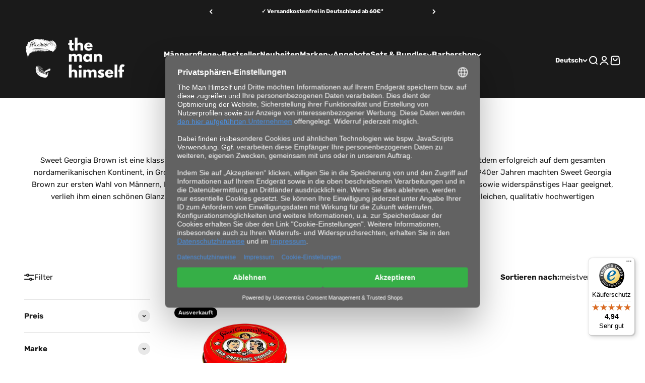

--- FILE ---
content_type: text/javascript
request_url: https://widgets.trustedshops.com/js/XF6E8942D8FFE1DAEAD2F98686587DC05.js
body_size: 1390
content:
((e,t)=>{const a={shopInfo:{tsId:"XF6E8942D8FFE1DAEAD2F98686587DC05",name:"The Man Himself",url:"themanhimself.de",language:"de",targetMarket:"DEU",ratingVariant:"WIDGET",eTrustedIds:{accountId:"acc-ce8f5594-e6b6-4dce-9e9d-7fd72ebb88c0",channelId:"chl-10927df8-6a3b-4046-93e4-80d2b0260eb0"},buyerProtection:{certificateType:"CLASSIC",certificateState:"PRODUCTION",mainProtectionCurrency:"EUR",classicProtectionAmount:100,maxProtectionDuration:30,plusProtectionAmount:2e4,basicProtectionAmount:100,firstCertified:"2019-12-19 09:38:58"},reviewSystem:{rating:{averageRating:4.94,averageRatingCount:988,overallRatingCount:1680,distribution:{oneStar:7,twoStars:2,threeStars:2,fourStars:21,fiveStars:956}},reviews:[{average:5,buyerStatement:"Alles top !!",rawChangeDate:"2025-12-02T13:08:53.000Z",changeDate:"2.12.2025",transactionDate:"28.11.2025"},{average:5,buyerStatement:"Zügige Lieferung und tollen Kontakt. \nGerne wieder.",rawChangeDate:"2025-12-02T08:21:01.000Z",changeDate:"2.12.2025",transactionDate:"28.11.2025"},{average:5,buyerStatement:"1a service und schnelle lieferung\ndie handgeschriebenen grußkarten sind mega süß alles top \nimmer wieder gerne",rawChangeDate:"2025-12-02T07:57:27.000Z",changeDate:"2.12.2025",transactionDate:"28.11.2025"}]},features:["PRODUCT_REVIEWS","REVIEWS_AUTO_COLLECTION","MARS_QUESTIONNAIRE","MARS_PUBLIC_QUESTIONNAIRE","MARS_REVIEWS","MARS_EVENTS","DISABLE_REVIEWREQUEST_SENDING","GUARANTEE_RECOG_CLASSIC_INTEGRATION","SHOP_CONSUMER_MEMBERSHIP"],consentManagementType:"OFF",urls:{profileUrl:"https://www.trustedshops.de/bewertung/info_XF6E8942D8FFE1DAEAD2F98686587DC05.html",profileUrlLegalSection:"https://www.trustedshops.de/bewertung/info_XF6E8942D8FFE1DAEAD2F98686587DC05.html#legal-info",reviewLegalUrl:"https://help.etrusted.com/hc/de/articles/23970864566162"},contractStartDate:"2019-11-11 00:00:00",shopkeeper:{name:"PM PRO GmbH",street:"Fasanenstr. 47",country:"DE",city:"Ludwigsburg",zip:"71638"},displayVariant:"full",variant:"full",twoLetterCountryCode:"DE"},"process.env":{STAGE:"prod"},externalConfig:{trustbadgeScriptUrl:"https://widgets.trustedshops.com/assets/trustbadge.js",cdnDomain:"widgets.trustedshops.com"},elementIdSuffix:"-98e3dadd90eb493088abdc5597a70810",buildTimestamp:"2025-12-03T05:32:18.958Z",buildStage:"prod"},r=a=>{const{trustbadgeScriptUrl:r}=a.externalConfig;let n=t.querySelector(`script[src="${r}"]`);n&&t.body.removeChild(n),n=t.createElement("script"),n.src=r,n.charset="utf-8",n.setAttribute("data-type","trustbadge-business-logic"),n.onerror=()=>{throw new Error(`The Trustbadge script could not be loaded from ${r}. Have you maybe selected an invalid TSID?`)},n.onload=()=>{e.trustbadge?.load(a)},t.body.appendChild(n)};"complete"===t.readyState?r(a):e.addEventListener("load",(()=>{r(a)}))})(window,document);